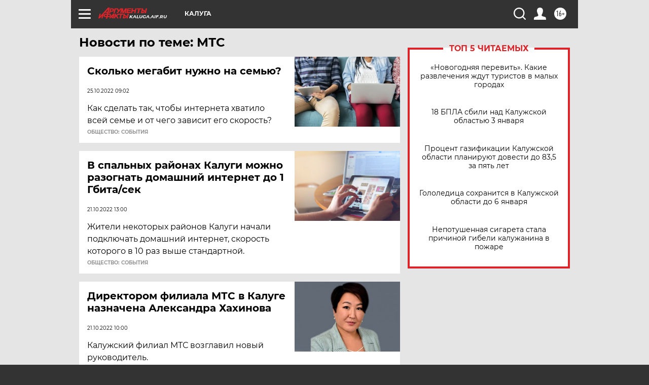

--- FILE ---
content_type: text/html; charset=UTF-8
request_url: https://kaluga.aif.ru/tag/mts
body_size: 18713
content:
<!DOCTYPE html>
<!--[if IE 8]><html class="ie8"> <![endif]-->
<!--[if gt IE 8]><!--><html lang="ru"> <!--<![endif]-->
<head>
    <!-- created_at 04-01-2026 02:24:57 -->
    <script>
        window.isIndexPage = 0;
        window.isMobileBrowser = 0;
        window.disableSidebarCut = 1;
        window.bannerDebugMode = 0;
    </script>

                
                                    <meta http-equiv="Content-Type" content="text/html; charset=utf-8" >
<meta name="format-detection" content="telephone=no" >
<meta name="viewport" content="width=device-width, user-scalable=no, initial-scale=1.0, maximum-scale=1.0, minimum-scale=1.0" >
<meta http-equiv="X-UA-Compatible" content="IE=edge,chrome=1" >
<meta name="HandheldFriendly" content="true" >
<meta name="format-detection" content="telephone=no" >
<meta name="theme-color" content="#ffffff" >
<meta name="description" content="МТС — самые актуальные и последние новости сегодня. Будьте в курсе главных свежих новостных событий дня и последнего часа, фото и видео репортажей на сайте Аргументы и Факты." >
<meta name="facebook-domain-verification" content="jiqbwww7rrqnwzjkizob7wrpmgmwq3" >
        <title>МТС — последние новости сегодня | АиФ Калуга</title>    <link rel="shortcut icon" type="image/x-icon" href="/favicon.ico" />
    <link rel="icon" type="image/svg+xml" href="/favicon.svg">
    
    <link rel="preload" href="/redesign2018/fonts/montserrat-v15-latin-ext_latin_cyrillic-ext_cyrillic-regular.woff2" as="font" type="font/woff2" crossorigin>
    <link rel="preload" href="/redesign2018/fonts/montserrat-v15-latin-ext_latin_cyrillic-ext_cyrillic-italic.woff2" as="font" type="font/woff2" crossorigin>
    <link rel="preload" href="/redesign2018/fonts/montserrat-v15-latin-ext_latin_cyrillic-ext_cyrillic-700.woff2" as="font" type="font/woff2" crossorigin>
    <link rel="preload" href="/redesign2018/fonts/montserrat-v15-latin-ext_latin_cyrillic-ext_cyrillic-700italic.woff2" as="font" type="font/woff2" crossorigin>
    <link rel="preload" href="/redesign2018/fonts/montserrat-v15-latin-ext_latin_cyrillic-ext_cyrillic-800.woff2" as="font" type="font/woff2" crossorigin>
    <link href="https://kaluga.aif.ru/tag/mts" rel="canonical" >
<link href="https://kaluga.aif.ru/redesign2018/css/style.css?c9f" media="all" rel="stylesheet" type="text/css" >
<link href="https://kaluga.aif.ru/img/icon/apple_touch_icon_57x57.png?c9f" rel="apple-touch-icon" sizes="57x57" >
<link href="https://kaluga.aif.ru/img/icon/apple_touch_icon_114x114.png?c9f" rel="apple-touch-icon" sizes="114x114" >
<link href="https://kaluga.aif.ru/img/icon/apple_touch_icon_72x72.png?c9f" rel="apple-touch-icon" sizes="72x72" >
<link href="https://kaluga.aif.ru/img/icon/apple_touch_icon_144x144.png?c9f" rel="apple-touch-icon" sizes="144x144" >
<link href="https://kaluga.aif.ru/img/icon/apple-touch-icon.png?c9f" rel="apple-touch-icon" sizes="180x180" >
<link href="https://kaluga.aif.ru/img/icon/favicon-32x32.png?c9f" rel="icon" type="image/png" sizes="32x32" >
<link href="https://kaluga.aif.ru/img/icon/favicon-16x16.png?c9f" rel="icon" type="image/png" sizes="16x16" >
<link href="https://kaluga.aif.ru/img/manifest.json?c9f" rel="manifest" >
<link href="https://kaluga.aif.ru/img/safari-pinned-tab.svg?c9f" rel="mask-icon" color="#d55b5b" >
<link href="https://ads.betweendigital.com" rel="preconnect" crossorigin="" >
        <script type="text/javascript">
    //<!--
    var isRedesignPage = true;    //-->
</script>
<script type="text/javascript" src="https://kaluga.aif.ru/js/output/jquery.min.js?c9f"></script>
<script type="text/javascript" src="https://kaluga.aif.ru/js/output/header_scripts.js?c9f"></script>
<script type="text/javascript">
    //<!--
    var _sf_startpt=(new Date()).getTime()    //-->
</script>
<script type="text/javascript" src="https://yastatic.net/s3/passport-sdk/autofill/v1/sdk-suggest-with-polyfills-latest.js?c9f"></script>
<script type="text/javascript">
    //<!--
    window.YandexAuthParams = {"oauthQueryParams":{"client_id":"b104434ccf5a4638bdfe8a9101264f3c","response_type":"code","redirect_uri":"https:\/\/aif.ru\/oauth\/yandex\/callback"},"tokenPageOrigin":"https:\/\/aif.ru"};    //-->
</script>
<script type="text/javascript">
    //<!--
    function AdFox_getWindowSize() {
    var winWidth,winHeight;
	if( typeof( window.innerWidth ) == 'number' ) {
		//Non-IE
		winWidth = window.innerWidth;
		winHeight = window.innerHeight;
	} else if( document.documentElement && ( document.documentElement.clientWidth || document.documentElement.clientHeight ) ) {
		//IE 6+ in 'standards compliant mode'
		winWidth = document.documentElement.clientWidth;
		winHeight = document.documentElement.clientHeight;
	} else if( document.body && ( document.body.clientWidth || document.body.clientHeight ) ) {
		//IE 4 compatible
		winWidth = document.body.clientWidth;
		winHeight = document.body.clientHeight;
	}
	return {"width":winWidth, "height":winHeight};
}//END function AdFox_getWindowSize

function AdFox_getElementPosition(elemId){
    var elem;
    
    if (document.getElementById) {
		elem = document.getElementById(elemId);
	}
	else if (document.layers) {
		elem = document.elemId;
	}
	else if (document.all) {
		elem = document.all.elemId;
	}
    var w = elem.offsetWidth;
    var h = elem.offsetHeight;	
    var l = 0;
    var t = 0;
	
    while (elem)
    {
        l += elem.offsetLeft;
        t += elem.offsetTop;
        elem = elem.offsetParent;
    }

    return {"left":l, "top":t, "width":w, "height":h};
} //END function AdFox_getElementPosition

function AdFox_getBodyScrollTop(){
	return self.pageYOffset || (document.documentElement && document.documentElement.scrollTop) || (document.body && document.body.scrollTop);
} //END function AdFox_getBodyScrollTop

function AdFox_getBodyScrollLeft(){
	return self.pageXOffset || (document.documentElement && document.documentElement.scrollLeft) || (document.body && document.body.scrollLeft);
}//END function AdFox_getBodyScrollLeft

function AdFox_Scroll(elemId,elemSrc){
   var winPos = AdFox_getWindowSize();
   var winWidth = winPos.width;
   var winHeight = winPos.height;
   var scrollY = AdFox_getBodyScrollTop();
   var scrollX =  AdFox_getBodyScrollLeft();
   var divId = 'AdFox_banner_'+elemId;
   var ltwhPos = AdFox_getElementPosition(divId);
   var lPos = ltwhPos.left;
   var tPos = ltwhPos.top;

   if(scrollY+winHeight+5 >= tPos && scrollX+winWidth+5 >= lPos){
      AdFox_getCodeScript(1,elemId,elemSrc);
	  }else{
	     setTimeout('AdFox_Scroll('+elemId+',"'+elemSrc+'");',100);
	  }
}//End function AdFox_Scroll    //-->
</script>
<script type="text/javascript">
    //<!--
    function AdFox_SetLayerVis(spritename,state){
   document.getElementById(spritename).style.visibility=state;
}

function AdFox_Open(AF_id){
   AdFox_SetLayerVis('AdFox_DivBaseFlash_'+AF_id, "hidden");
   AdFox_SetLayerVis('AdFox_DivOverFlash_'+AF_id, "visible");
}

function AdFox_Close(AF_id){
   AdFox_SetLayerVis('AdFox_DivOverFlash_'+AF_id, "hidden");
   AdFox_SetLayerVis('AdFox_DivBaseFlash_'+AF_id, "visible");
}

function AdFox_getCodeScript(AF_n,AF_id,AF_src){
   var AF_doc;
   if(AF_n<10){
      try{
	     if(document.all && !window.opera){
		    AF_doc = window.frames['AdFox_iframe_'+AF_id].document;
			}else if(document.getElementById){
			         AF_doc = document.getElementById('AdFox_iframe_'+AF_id).contentDocument;
					 }
		 }catch(e){}
    if(AF_doc){
	   AF_doc.write('<scr'+'ipt type="text/javascript" src="'+AF_src+'"><\/scr'+'ipt>');
	   }else{
	      setTimeout('AdFox_getCodeScript('+(++AF_n)+','+AF_id+',"'+AF_src+'");', 100);
		  }
		  }
}

function adfoxSdvigContent(banID, flashWidth, flashHeight){
	var obj = document.getElementById('adfoxBanner'+banID).style;
	if (flashWidth == '100%') obj.width = flashWidth;
	    else obj.width = flashWidth + "px";
	if (flashHeight == '100%') obj.height = flashHeight;
	    else obj.height = flashHeight + "px";
}

function adfoxVisibilityFlash(banName, flashWidth, flashHeight){
    	var obj = document.getElementById(banName).style;
	if (flashWidth == '100%') obj.width = flashWidth;
	    else obj.width = flashWidth + "px";
	if (flashHeight == '100%') obj.height = flashHeight;
	    else obj.height = flashHeight + "px";
}

function adfoxStart(banID, FirShowFlNum, constVisFlashFir, sdvigContent, flash1Width, flash1Height, flash2Width, flash2Height){
	if (FirShowFlNum == 1) adfoxVisibilityFlash('adfoxFlash1'+banID, flash1Width, flash1Height);
	    else if (FirShowFlNum == 2) {
		    adfoxVisibilityFlash('adfoxFlash2'+banID, flash2Width, flash2Height);
	        if (constVisFlashFir == 'yes') adfoxVisibilityFlash('adfoxFlash1'+banID, flash1Width, flash1Height);
		    if (sdvigContent == 'yes') adfoxSdvigContent(banID, flash2Width, flash2Height);
		        else adfoxSdvigContent(banID, flash1Width, flash1Height);
	}
}

function adfoxOpen(banID, constVisFlashFir, sdvigContent, flash2Width, flash2Height){
	var aEventOpenClose = new Image();
	var obj = document.getElementById("aEventOpen"+banID);
	if (obj) aEventOpenClose.src =  obj.title+'&rand='+Math.random()*1000000+'&prb='+Math.random()*1000000;
	adfoxVisibilityFlash('adfoxFlash2'+banID, flash2Width, flash2Height);
	if (constVisFlashFir != 'yes') adfoxVisibilityFlash('adfoxFlash1'+banID, 1, 1);
	if (sdvigContent == 'yes') adfoxSdvigContent(banID, flash2Width, flash2Height);
}


function adfoxClose(banID, constVisFlashFir, sdvigContent, flash1Width, flash1Height){
	var aEventOpenClose = new Image();
	var obj = document.getElementById("aEventClose"+banID);
	if (obj) aEventOpenClose.src =  obj.title+'&rand='+Math.random()*1000000+'&prb='+Math.random()*1000000;
	adfoxVisibilityFlash('adfoxFlash2'+banID, 1, 1);
	if (constVisFlashFir != 'yes') adfoxVisibilityFlash('adfoxFlash1'+banID, flash1Width, flash1Height);
	if (sdvigContent == 'yes') adfoxSdvigContent(banID, flash1Width, flash1Height);
}    //-->
</script>
<script type="text/javascript" async="true" src="https://yandex.ru/ads/system/header-bidding.js?c9f"></script>
<script type="text/javascript" src="https://ad.mail.ru/static/sync-loader.js?c9f"></script>
<script type="text/javascript" async="true" src="https://cdn.skcrtxr.com/roxot-wrapper/js/roxot-manager.js?pid=42c21743-edce-4460-a03e-02dbaef8f162"></script>
<script type="text/javascript" src="https://cdn-rtb.sape.ru/js/uids.js?c9f"></script>
<script type="text/javascript">
    //<!--
        var adfoxBiddersMap = {
    "betweenDigital": "816043",
 "mediasniper": "2218745",
    "myTarget": "810102",
 "buzzoola": "1096246",
 "adfox_roden-media": "3373170",
    "videonow": "2966090", 
 "adfox_adsmart": "1463295",
  "Gnezdo": "3123512",
    "roxot": "3196121",
 "astralab": "2486209",
  "getintent": "3186204",
 "sape": "2758269",
 "adwile": "2733112",
 "hybrid": "2809332"
};
var syncid = window.rb_sync.id;
	  var biddersCpmAdjustmentMap = {
      'adfox_adsmart': 0.6,
	  'Gnezdo': 0.8,
	  'adwile': 0.8
  };

if (window.innerWidth >= 1024) {
var adUnits = [{
        "code": "adfox_153825256063495017",
  "sizes": [[300, 600], [240,400]],
        "bids": [{
                "bidder": "betweenDigital",
                "params": {
                    "placementId": "3235886"
                }
            },{
                "bidder": "myTarget",
                "params": {
                    "placementId": "555209",
"sendTargetRef": "true",
"additional": {
"fpid": syncid
}			
                }
            },{
                "bidder": "hybrid",
                "params": {
                    "placementId": "6582bbf77bc72f59c8b22f65"
                }
            },{
                "bidder": "buzzoola",
                "params": {
                    "placementId": "1252803"
                }
            },{
                "bidder": "videonow",
                "params": {
                    "placementId": "8503533"
                }
            },{
                    "bidder": "adfox_adsmart",
                    "params": {
						p1: 'cqguf',
						p2: 'hhro'
					}
            },{
                    "bidder": "roxot",
                    "params": {
						placementId: '2027d57b-1cff-4693-9a3c-7fe57b3bcd1f',
						sendTargetRef: true
					}
            },{
                    "bidder": "mediasniper",
                    "params": {
						"placementId": "4417"
					}
            },{
                    "bidder": "Gnezdo",
                    "params": {
						"placementId": "354318"
					}
            },{
                    "bidder": "getintent",
                    "params": {
						"placementId": "215_V_aif.ru_D_Top_300x600"
					}
            },{
                    "bidder": "adfox_roden-media",
                    "params": {
						p1: "dilmj",
						p2: "emwl"
					}
            },{
                    "bidder": "astralab",
                    "params": {
						"placementId": "642ad3a28528b410c4990932"
					}
            }
        ]
    },{
        "code": "adfox_150719646019463024",
		"sizes": [[640,480], [640,360]],
        "bids": [{
                "bidder": "adfox_adsmart",
                    "params": {
						p1: 'cmqsb',
						p2: 'ul'
					}
            },{
                "bidder": "sape",
                "params": {
                    "placementId": "872427",
					additional: {
                       sapeFpUids: window.sapeRrbFpUids || []
                   }				
                }
            },{
                "bidder": "roxot",
                "params": {
                    placementId: '2b61dd56-9c9f-4c45-a5f5-98dd5234b8a1',
					sendTargetRef: true
                }
            },{
                "bidder": "getintent",
                "params": {
                    "placementId": "215_V_aif.ru_D_AfterArticle_640х480"
                }
            }
        ]
    },{
        "code": "adfox_149010055036832877",
		"sizes": [[970,250]],
		"bids": [{
                    "bidder": "adfox_roden-media",
                    "params": {
						p1: 'dilmi',
						p2: 'hfln'
					}
            },{
                    "bidder": "buzzoola",
                    "params": {
						"placementId": "1252804"
					}
            },{
                    "bidder": "getintent",
                    "params": {
						"placementId": "215_V_aif.ru_D_Billboard_970x250"
					}
            },{
                "bidder": "astralab",
                "params": {
                    "placementId": "67bf071f4e6965fa7b30fea3"
                }
            },{
                    "bidder": "hybrid",
                    "params": {
						"placementId": "6582bbf77bc72f59c8b22f66"
					}
            },{
                    "bidder": "myTarget",
                    "params": {
						"placementId": "1462991",
"sendTargetRef": "true",
"additional": {
"fpid": syncid
}			
					}
            }			           
        ]        
    },{
        "code": "adfox_149874332414246474",
		"sizes": [[640,360], [300,250], [640,480]],
		"codeType": "combo",
		"bids": [{
                "bidder": "mediasniper",
                "params": {
                    "placementId": "4419"
                }
            },{
                "bidder": "buzzoola",
                "params": {
                    "placementId": "1220692"
                }
            },{
                "bidder": "astralab",
                "params": {
                    "placementId": "66fd25eab13381b469ae4b39"
                }
            },
			{
                    "bidder": "betweenDigital",
                    "params": {
						"placementId": "4502825"
					}
            }
			           
        ]        
    },{
        "code": "adfox_149848658878716687",
		"sizes": [[300,600], [240,400]],
        "bids": [{
                "bidder": "betweenDigital",
                "params": {
                    "placementId": "3377360"
                }
            },{
                "bidder": "roxot",
                "params": {
                    placementId: 'fdaba944-bdaa-4c63-9dd3-af12fc6afbf8',
					sendTargetRef: true
                }
            },{
                "bidder": "sape",
                "params": {
                    "placementId": "872425",
					additional: {
                       sapeFpUids: window.sapeRrbFpUids || []
                   }
                }
            },{
                "bidder": "adwile",
                "params": {
                    "placementId": "27990"
                }
            }
        ]        
    }
],
	syncPixels = [{
    bidder: 'hybrid',
    pixels: [
    "https://www.tns-counter.ru/V13a****idsh_ad/ru/CP1251/tmsec=idsh_dis/",
    "https://www.tns-counter.ru/V13a****idsh_vid/ru/CP1251/tmsec=idsh_aifru-hbrdis/",
    "https://mc.yandex.ru/watch/66716692?page-url=aifru%3Futm_source=dis_hybrid_default%26utm_medium=%26utm_campaign=%26utm_content=%26utm_term=&page-ref="+window.location.href
]
  }
  ];
} else if (window.innerWidth < 1024) {
var adUnits = [{
        "code": "adfox_14987283079885683",
		"sizes": [[300,250], [300,240]],
        "bids": [{
                "bidder": "betweenDigital",
                "params": {
                    "placementId": "2492448"
                }
            },{
                "bidder": "myTarget",
                "params": {
                    "placementId": "226830",
"sendTargetRef": "true",
"additional": {
"fpid": syncid
}			
                }
            },{
                "bidder": "hybrid",
                "params": {
                    "placementId": "6582bbf77bc72f59c8b22f64"
                }
            },{
                "bidder": "mediasniper",
                "params": {
                    "placementId": "4418"
                }
            },{
                "bidder": "buzzoola",
                "params": {
                    "placementId": "563787"
                }
            },{
                "bidder": "roxot",
                "params": {
                    placementId: '20bce8ad-3a5e-435a-964f-47be17e201cf',
					sendTargetRef: true
                }
            },{
                "bidder": "videonow",
                "params": {
                    "placementId": "2577490"
                }
            },{
                "bidder": "adfox_adsmart",
                    "params": {
						p1: 'cqmbg',
						p2: 'ul'
					}
            },{
                    "bidder": "Gnezdo",
                    "params": {
						"placementId": "354316"
					}
            },{
                    "bidder": "getintent",
                    "params": {
						"placementId": "215_V_aif.ru_M_Top_300x250"
					}
            },{
                    "bidder": "adfox_roden-media",
                    "params": {
						p1: "dilmx",
						p2: "hbts"
					}
            },{
                "bidder": "astralab",
                "params": {
                    "placementId": "642ad47d8528b410c4990933"
                }
            }			
        ]        
    },{
        "code": "adfox_153545578261291257",
		"bids": [{
                    "bidder": "sape",
                    "params": {
						"placementId": "872426",
					additional: {
                       sapeFpUids: window.sapeRrbFpUids || []
                   }
					}
            },{
                    "bidder": "roxot",
                    "params": {
						placementId: 'eb2ebb9c-1e7e-4c80-bef7-1e93debf197c',
						sendTargetRef: true
					}
            }
			           
        ]        
    },{
        "code": "adfox_165346609120174064",
		"sizes": [[320,100]],
		"bids": [            
            		{
                    "bidder": "buzzoola",
                    "params": {
						"placementId": "1252806"
					}
            },{
                    "bidder": "getintent",
                    "params": {
						"placementId": "215_V_aif.ru_M_FloorAd_320x100"
					}
            }
			           
        ]        
    },{
        "code": "adfox_155956315896226671",
		"bids": [            
            		{
                    "bidder": "buzzoola",
                    "params": {
						"placementId": "1252805"
					}
            },{
                    "bidder": "sape",
                    "params": {
						"placementId": "887956",
					additional: {
                       sapeFpUids: window.sapeRrbFpUids || []
                   }
					}
            },{
                    "bidder": "myTarget",
                    "params": {
						"placementId": "821424",
"sendTargetRef": "true",
"additional": {
"fpid": syncid
}			
					}
            }
			           
        ]        
    },{
        "code": "adfox_149874332414246474",
		"sizes": [[640,360], [300,250], [640,480]],
		"codeType": "combo",
		"bids": [{
                "bidder": "adfox_roden-media",
                "params": {
					p1: 'dilmk',
					p2: 'hfiu'
				}
            },{
                "bidder": "mediasniper",
                "params": {
                    "placementId": "4419"
                }
            },{
                "bidder": "roxot",
                "params": {
                    placementId: 'ba25b33d-cd61-4c90-8035-ea7d66f011c6',
					sendTargetRef: true
                }
            },{
                "bidder": "adwile",
                "params": {
                    "placementId": "27991"
                }
            },{
                    "bidder": "Gnezdo",
                    "params": {
						"placementId": "354317"
					}
            },{
                    "bidder": "getintent",
                    "params": {
						"placementId": "215_V_aif.ru_M_Comboblock_300x250"
					}
            },{
                    "bidder": "astralab",
                    "params": {
						"placementId": "66fd260fb13381b469ae4b3f"
					}
            },{
                    "bidder": "betweenDigital",
                    "params": {
						"placementId": "4502825"
					}
            }
			]        
    }
],
	syncPixels = [
  {
    bidder: 'hybrid',
    pixels: [
    "https://www.tns-counter.ru/V13a****idsh_ad/ru/CP1251/tmsec=idsh_mob/",
    "https://www.tns-counter.ru/V13a****idsh_vid/ru/CP1251/tmsec=idsh_aifru-hbrmob/",
    "https://mc.yandex.ru/watch/66716692?page-url=aifru%3Futm_source=mob_hybrid_default%26utm_medium=%26utm_campaign=%26utm_content=%26utm_term=&page-ref="+window.location.href
]
  }
  ];
}
var userTimeout = 1500;
window.YaHeaderBiddingSettings = {
    biddersMap: adfoxBiddersMap,
	biddersCpmAdjustmentMap: biddersCpmAdjustmentMap,
    adUnits: adUnits,
    timeout: userTimeout,
    syncPixels: syncPixels	
};    //-->
</script>
<script type="text/javascript">
    //<!--
    window.yaContextCb = window.yaContextCb || []    //-->
</script>
<script type="text/javascript" async="true" src="https://yandex.ru/ads/system/context.js?c9f"></script>
<script type="text/javascript">
    //<!--
    window.EventObserver = {
    observers: {},

    subscribe: function (name, fn) {
        if (!this.observers.hasOwnProperty(name)) {
            this.observers[name] = [];
        }
        this.observers[name].push(fn)
    },
    
    unsubscribe: function (name, fn) {
        if (!this.observers.hasOwnProperty(name)) {
            return;
        }
        this.observers[name] = this.observers[name].filter(function (subscriber) {
            return subscriber !== fn
        })
    },
    
    broadcast: function (name, data) {
        if (!this.observers.hasOwnProperty(name)) {
            return;
        }
        this.observers[name].forEach(function (subscriber) {
            return subscriber(data)
        })
    }
};    //-->
</script>    
    <script>
  var adcm_config ={
    id:1064,
    platformId: 64,
    init: function () {
      window.adcm.call();
    }
  };
</script>
<script src="https://tag.digitaltarget.ru/adcm.js" async></script>    <meta name="google-site-verification" content="cfhBWGkGfwrFj4MtMz7lfHBDLMzVb3HFCsgHnLU45eU" /><meta name="zen-verification" content="hAPxhaiaEu97QndPc5n3eVuT9lTTROjKilXtc93Tqver4PZiHKSQSS08bEeMycg6" />    <link rel="stylesheet" type="text/css" media="print" href="https://kaluga.aif.ru/redesign2018/css/print.css?c9f" />
    <base href=""/>
</head><body class="region__kaluga ">
<div class="overlay"></div>
<!-- Rating@Mail.ru counter -->
<script type="text/javascript">
var _tmr = window._tmr || (window._tmr = []);
_tmr.push({id: "59428", type: "pageView", start: (new Date()).getTime()});
(function (d, w, id) {
  if (d.getElementById(id)) return;
  var ts = d.createElement("script"); ts.type = "text/javascript"; ts.async = true; ts.id = id;
  ts.src = "https://top-fwz1.mail.ru/js/code.js";
  var f = function () {var s = d.getElementsByTagName("script")[0]; s.parentNode.insertBefore(ts, s);};
  if (w.opera == "[object Opera]") { d.addEventListener("DOMContentLoaded", f, false); } else { f(); }
})(document, window, "topmailru-code");
</script><noscript><div>
<img src="https://top-fwz1.mail.ru/counter?id=59428;js=na" style="border:0;position:absolute;left:-9999px;" alt="Top.Mail.Ru" />
</div></noscript>
<!-- //Rating@Mail.ru counter -->



<div class="container" id="container">
    
        <noindex><div class="adv_content bp__body_first adwrapper"><div class="banner_params hide" data-params="{&quot;id&quot;:4921,&quot;num&quot;:1,&quot;place&quot;:&quot;body_first&quot;}"></div>
<!--AdFox START-->
<!--aif_direct-->
<!--Площадка: AIF_fullscreen /  / -->
<!--Тип баннера: FullScreen-->
<!--Расположение: <верх страницы>-->
<div id="adfox_150417328041091508"></div>
<script>     
    window.yaContextCb.push(()=>{
    Ya.adfoxCode.create({
        ownerId: 249933,
        containerId: 'adfox_150417328041091508',
        params: {
            pp: 'g',
            ps: 'cnul',
            p2: 'fptu',
            puid1: ''
        }
    }); 
}); 
</script></div></noindex>
        
        <!--баннер над шапкой--->
                <div class="banner_box">
            <div class="main_banner">
                            </div>
        </div>
                <!--//баннер  над шапкой--->

    <script>
	currentUser = new User();
</script>

<header class="header">
    <div class="count_box_nodisplay">
    <div class="couter_block"><!--LiveInternet counter-->
<script type="text/javascript"><!--
document.write("<img src='https://counter.yadro.ru//hit;AIF?r"+escape(document.referrer)+((typeof(screen)=="undefined")?"":";s"+screen.width+"*"+screen.height+"*"+(screen.colorDepth?screen.colorDepth:screen.pixelDepth))+";u"+escape(document.URL)+";h"+escape(document.title.substring(0,80))+";"+Math.random()+"' width=1 height=1 alt=''>");
//--></script><!--/LiveInternet--></div></div>    <div class="topline">
    <a href="#" class="burger openCloser">
        <div class="burger__wrapper">
            <span class="burger__line"></span>
            <span class="burger__line"></span>
            <span class="burger__line"></span>
        </div>
    </a>

    
    <a href="/" class="logo_box">
                <img width="96" height="22" src="https://kaluga.aif.ru/redesign2018/img/logo.svg?c9f" alt="Аргументы и Факты">
        <div class="region_url">
            kaluga.aif.ru        </div>
            </a>
    <div itemscope itemtype="http://schema.org/Organization" class="schema_org">
        <img itemprop="logo" src="https://kaluga.aif.ru/redesign2018/img/logo.svg?c9f" />
        <a itemprop="url" href="/"></a>
        <meta itemprop="name" content="АО «Аргументы и Факты»" />
        <div itemprop="address" itemscope itemtype="http://schema.org/PostalAddress">
            <meta itemprop="postalCode" content="101000" />
            <meta itemprop="addressLocality" content="Москва" />
            <meta itemprop="streetAddress" content="ул. Мясницкая, д. 42"/>
            <meta itemprop="addressCountry" content="RU"/>
            <a itemprop="telephone" href="tel:+74956465757">+7 (495) 646 57 57</a>
        </div>
    </div>
    <div class="age16 age16_topline">16+</div>
    <a href="#" class="region regionOpenCloser">
        <img width="19" height="25" src="https://kaluga.aif.ru/redesign2018/img/location.svg?c9f"><span>Калуга</span>
    </a>
    <div class="topline__slot">
             </div>

    <!--a class="topline__hashtag" href="https://aif.ru/health/coronavirus/?utm_medium=header&utm_content=covid&utm_source=aif">#остаемсядома</a-->
    <div class="auth_user_status_js">
        <a href="#" class="user auth_link_login_js auth_open_js"><img width="24" height="24" src="https://kaluga.aif.ru/redesign2018/img/user_ico.svg?c9f"></a>
        <a href="/profile" class="user auth_link_profile_js" style="display: none"><img width="24" height="24" src="https://kaluga.aif.ru/redesign2018/img/user_ico.svg?c9f"></a>
    </div>
    <div class="search_box">
        <a href="#" class="search_ico searchOpener">
            <img width="24" height="24" src="https://kaluga.aif.ru/redesign2018/img/search_ico.svg?c9f">
        </a>
        <div class="search_input">
            <form action="/search" id="search_form1">
                <input type="text" name="text" maxlength="50"/>
            </form>
        </div>
    </div>
</div>

<div class="fixed_menu topline">
    <div class="cont_center">
        <a href="#" class="burger openCloser">
            <div class="burger__wrapper">
                <span class="burger__line"></span>
                <span class="burger__line"></span>
                <span class="burger__line"></span>
            </div>
        </a>
        <a href="/" class="logo_box">
                        <img width="96" height="22" src="https://kaluga.aif.ru/redesign2018/img/logo.svg?c9f" alt="Аргументы и Факты">
            <div class="region_url">
                kaluga.aif.ru            </div>
                    </a>
        <div class="age16 age16_topline">16+</div>
        <a href="/" class="region regionOpenCloser">
            <img width="19" height="25" src="https://kaluga.aif.ru/redesign2018/img/location.svg?c9f">
            <span>Калуга</span>
        </a>
        <div class="topline__slot">
                    </div>

        <!--a class="topline__hashtag" href="https://aif.ru/health/coronavirus/?utm_medium=header&utm_content=covid&utm_source=aif">#остаемсядома</a-->
        <div class="auth_user_status_js">
            <a href="#" class="user auth_link_login_js auth_open_js"><img width="24" height="24" src="https://kaluga.aif.ru/redesign2018/img/user_ico.svg?c9f"></a>
            <a href="/profile" class="user auth_link_profile_js" style="display: none"><img width="24" height="24" src="https://kaluga.aif.ru/redesign2018/img/user_ico.svg?c9f"></a>
        </div>
        <div class="search_box">
            <a href="#" class="search_ico searchOpener">
                <img width="24" height="24" src="https://kaluga.aif.ru/redesign2018/img/search_ico.svg?c9f">
            </a>
            <div class="search_input">
                <form action="/search">
                    <input type="text" name="text" maxlength="50" >
                </form>
            </div>
        </div>
    </div>
</div>    <div class="regions_box">
    <nav class="cont_center">
        <ul class="regions">
            <li><a href="https://aif.ru?from_menu=1">ФЕДЕРАЛЬНЫЙ</a></li>
            <li><a href="https://spb.aif.ru">САНКТ-ПЕТЕРБУРГ</a></li>

            
                                    <li><a href="https://adigea.aif.ru">Адыгея</a></li>
                
            
                                    <li><a href="https://arh.aif.ru">Архангельск</a></li>
                
            
                
            
                
            
                                    <li><a href="https://astrakhan.aif.ru">Астрахань</a></li>
                
            
                                    <li><a href="https://altai.aif.ru">Барнаул</a></li>
                
            
                                    <li><a href="https://aif.by">Беларусь</a></li>
                
            
                                    <li><a href="https://bel.aif.ru">Белгород</a></li>
                
            
                
            
                                    <li><a href="https://bryansk.aif.ru">Брянск</a></li>
                
            
                                    <li><a href="https://bur.aif.ru">Бурятия</a></li>
                
            
                                    <li><a href="https://vl.aif.ru">Владивосток</a></li>
                
            
                                    <li><a href="https://vlad.aif.ru">Владимир</a></li>
                
            
                                    <li><a href="https://vlg.aif.ru">Волгоград</a></li>
                
            
                                    <li><a href="https://vologda.aif.ru">Вологда</a></li>
                
            
                                    <li><a href="https://vrn.aif.ru">Воронеж</a></li>
                
            
                
            
                                    <li><a href="https://dag.aif.ru">Дагестан</a></li>
                
            
                
            
                                    <li><a href="https://ivanovo.aif.ru">Иваново</a></li>
                
            
                                    <li><a href="https://irk.aif.ru">Иркутск</a></li>
                
            
                                    <li><a href="https://kazan.aif.ru">Казань</a></li>
                
            
                                    <li><a href="https://kzaif.kz">Казахстан</a></li>
                
            
                
            
                                    <li><a href="https://klg.aif.ru">Калининград</a></li>
                
            
                
            
                                    <li><a href="https://kaluga.aif.ru">Калуга</a></li>
                
            
                                    <li><a href="https://kamchatka.aif.ru">Камчатка</a></li>
                
            
                
            
                                    <li><a href="https://karel.aif.ru">Карелия</a></li>
                
            
                                    <li><a href="https://kirov.aif.ru">Киров</a></li>
                
            
                                    <li><a href="https://komi.aif.ru">Коми</a></li>
                
            
                                    <li><a href="https://kostroma.aif.ru">Кострома</a></li>
                
            
                                    <li><a href="https://kuban.aif.ru">Краснодар</a></li>
                
            
                                    <li><a href="https://krsk.aif.ru">Красноярск</a></li>
                
            
                                    <li><a href="https://krym.aif.ru">Крым</a></li>
                
            
                                    <li><a href="https://kuzbass.aif.ru">Кузбасс</a></li>
                
            
                
            
                
            
                                    <li><a href="https://aif.kg">Кыргызстан</a></li>
                
            
                                    <li><a href="https://mar.aif.ru">Марий Эл</a></li>
                
            
                                    <li><a href="https://saransk.aif.ru">Мордовия</a></li>
                
            
                                    <li><a href="https://murmansk.aif.ru">Мурманск</a></li>
                
            
                
            
                                    <li><a href="https://nn.aif.ru">Нижний Новгород</a></li>
                
            
                                    <li><a href="https://nsk.aif.ru">Новосибирск</a></li>
                
            
                
            
                                    <li><a href="https://omsk.aif.ru">Омск</a></li>
                
            
                                    <li><a href="https://oren.aif.ru">Оренбург</a></li>
                
            
                                    <li><a href="https://penza.aif.ru">Пенза</a></li>
                
            
                                    <li><a href="https://perm.aif.ru">Пермь</a></li>
                
            
                                    <li><a href="https://pskov.aif.ru">Псков</a></li>
                
            
                                    <li><a href="https://rostov.aif.ru">Ростов-на-Дону</a></li>
                
            
                                    <li><a href="https://rzn.aif.ru">Рязань</a></li>
                
            
                                    <li><a href="https://samara.aif.ru">Самара</a></li>
                
            
                
            
                                    <li><a href="https://saratov.aif.ru">Саратов</a></li>
                
            
                                    <li><a href="https://sakhalin.aif.ru">Сахалин</a></li>
                
            
                
            
                                    <li><a href="https://smol.aif.ru">Смоленск</a></li>
                
            
                
            
                                    <li><a href="https://stav.aif.ru">Ставрополь</a></li>
                
            
                
            
                                    <li><a href="https://tver.aif.ru">Тверь</a></li>
                
            
                                    <li><a href="https://tlt.aif.ru">Тольятти</a></li>
                
            
                                    <li><a href="https://tomsk.aif.ru">Томск</a></li>
                
            
                                    <li><a href="https://tula.aif.ru">Тула</a></li>
                
            
                                    <li><a href="https://tmn.aif.ru">Тюмень</a></li>
                
            
                                    <li><a href="https://udm.aif.ru">Удмуртия</a></li>
                
            
                
            
                                    <li><a href="https://ul.aif.ru">Ульяновск</a></li>
                
            
                                    <li><a href="https://ural.aif.ru">Урал</a></li>
                
            
                                    <li><a href="https://ufa.aif.ru">Уфа</a></li>
                
            
                
            
                
            
                                    <li><a href="https://hab.aif.ru">Хабаровск</a></li>
                
            
                
            
                                    <li><a href="https://chv.aif.ru">Чебоксары</a></li>
                
            
                                    <li><a href="https://chel.aif.ru">Челябинск</a></li>
                
            
                                    <li><a href="https://chr.aif.ru">Черноземье</a></li>
                
            
                                    <li><a href="https://chita.aif.ru">Чита</a></li>
                
            
                                    <li><a href="https://ugra.aif.ru">Югра</a></li>
                
            
                                    <li><a href="https://yakutia.aif.ru">Якутия</a></li>
                
            
                                    <li><a href="https://yamal.aif.ru">Ямал</a></li>
                
            
                                    <li><a href="https://yar.aif.ru">Ярославль</a></li>
                
                    </ul>
    </nav>
</div>    <div class="top_menu_box">
    <div class="cont_center">
        <nav class="top_menu main_menu_wrapper_js">
                            <ul class="main_menu main_menu_js" id="rubrics">
                                    <li  class="menuItem top_level_item_js">

        <span  title="Спецпроекты">Спецпроекты</span>
    
            <div class="subrubrics_box submenu_js">
            <ul>
                                                            <li  class="menuItem">

        <a  href="http://dobroe.aif.ru/" title="«АиФ. Доброе сердце»" id="custommenu-9353">«АиФ. Доброе сердце»</a>
    
    </li>                                                                                <li  class="menuItem">

        <a  href="http://warletters.aif.ru/" title="Письма на фронт" id="custommenu-9355">Письма на фронт</a>
    
    </li>                                                                                <li  class="menuItem">

        <a  href="https://aif.ru/special" title="Все спецпроекты" id="custommenu-9606">Все спецпроекты</a>
    
    </li>                                                </ul>
        </div>
    </li>                                                <li  class="menuItem top_level_item_js">

        <a  href="https://kaluga.aif.ru/news" title="НОВОСТИ" id="custommenu-10257">НОВОСТИ</a>
    
    </li>                                                <li  data-rubric_id="6411" class="menuItem top_level_item_js">

        <a  href="/society" title="ОБЩЕСТВО" id="custommenu-9361">ОБЩЕСТВО</a>
    
            <div class="subrubrics_box submenu_js">
            <ul>
                                                            <li  data-rubric_id="6412" class="menuItem">

        <a  href="/society/persona" title="Люди" id="custommenu-9379">Люди</a>
    
    </li>                                                                                <li  data-rubric_id="6413" class="menuItem">

        <a  href="/society/details" title="События" id="custommenu-9380">События</a>
    
    </li>                                                                                <li  data-rubric_id="6415" class="menuItem">

        <a  href="/society/family" title="Семья" id="custommenu-9393">Семья</a>
    
    </li>                                                                                <li  data-rubric_id="6414" class="menuItem">

        <a  href="/society/jkh" title="ЖКХ" id="custommenu-9392">ЖКХ</a>
    
    </li>                                                </ul>
        </div>
    </li>                                                <li  data-rubric_id="6416" class="menuItem top_level_item_js">

        <a  href="/politic" title="ПОЛИТИКА" id="custommenu-9362">ПОЛИТИКА</a>
    
            <div class="subrubrics_box submenu_js">
            <ul>
                                                            <li  data-rubric_id="6417" class="menuItem">

        <a  href="/politic/gover" title="Власть" id="custommenu-9381">Власть</a>
    
    </li>                                                                                <li  data-rubric_id="6418" class="menuItem">

        <a  href="/politic/person" title="Персона" id="custommenu-9382">Персона</a>
    
    </li>                                                </ul>
        </div>
    </li>                                                <li  data-rubric_id="6443" class="menuItem top_level_item_js">

        <a  href="/incidents" title="ПРОИСШЕСТВИЯ" id="custommenu-9370">ПРОИСШЕСТВИЯ</a>
    
            <div class="subrubrics_box submenu_js">
            <ul>
                                                            <li  data-rubric_id="6444" class="menuItem">

        <a  href="/incidents/details" title="События" id="custommenu-9395">События</a>
    
    </li>                                                                                <li  data-rubric_id="6446" class="menuItem">

        <a  href="/incidents/fire" title="Пожар" id="custommenu-9397">Пожар</a>
    
    </li>                                                                                <li  data-rubric_id="6445" class="menuItem">

        <a  href="/incidents/crash" title="ДТП" id="custommenu-9396">ДТП</a>
    
    </li>                                                                                <li  data-rubric_id="6447" class="menuItem">

        <a  href="/incidents/scene" title="Криминал" id="custommenu-9398">Криминал</a>
    
    </li>                                                </ul>
        </div>
    </li>                                                <li  data-rubric_id="6419" class="menuItem top_level_item_js">

        <a  href="/culture" title="КУЛЬТУРА" id="custommenu-9363">КУЛЬТУРА</a>
    
            <div class="subrubrics_box submenu_js">
            <ul>
                                                            <li  data-rubric_id="6420" class="menuItem">

        <a  href="/culture/iskusstvo" title="Искусство" id="custommenu-9383">Искусство</a>
    
    </li>                                                                                <li  data-rubric_id="6421" class="menuItem">

        <a  href="/culture/events" title="События" id="custommenu-9384">События</a>
    
    </li>                                                </ul>
        </div>
    </li>                                                <li  data-rubric_id="6429" class="menuItem top_level_item_js">

        <a  href="/sport" title="СПОРТ" id="custommenu-9365">СПОРТ</a>
    
            <div class="subrubrics_box submenu_js">
            <ul>
                                                            <li  data-rubric_id="6430" class="menuItem">

        <a  href="/sport/persona" title="Люди" id="custommenu-9386">Люди</a>
    
    </li>                                                                                <li  data-rubric_id="6431" class="menuItem">

        <a  href="/sport/details" title="События" id="custommenu-9387">События</a>
    
    </li>                                                                                <li  data-rubric_id="6432" class="menuItem">

        <a  href="/sport/football" title="Футбол" id="custommenu-9394">Футбол</a>
    
    </li>                                                </ul>
        </div>
    </li>                                                <li  data-rubric_id="6427" class="menuItem top_level_item_js">

        <a  href="/health" title="ЗДОРОВЬЕ" id="custommenu-9364">ЗДОРОВЬЕ</a>
    
            <div class="subrubrics_box submenu_js">
            <ul>
                                                            <li  data-rubric_id="6428" class="menuItem">

        <a  href="/health/med" title="Медицина" id="custommenu-9385">Медицина</a>
    
    </li>                                                </ul>
        </div>
    </li>                                                <li  class="menuItem top_level_item_js">

        <a  href="https://kaluga.aif.ru/dontknows/all" title="ВОПРОС-ОТВЕТ" id="custommenu-10309">ВОПРОС-ОТВЕТ</a>
    
    </li>                                                                    <li  class="menuItem top_level_item_js">

        <a  href="/opinion/authors" title="Все авторы" id="custommenu-9375">Все авторы</a>
    
    </li>                        </ul>

            <ul id="projects" class="specprojects static_submenu_js"></ul>
            <div class="right_box">
                <div class="fresh_number">
    <h3>Свежий номер</h3>
    <a href="/gazeta/number/59143" class="number_box">
                    <img loading="lazy" src="https://aif-s3.aif.ru/images/044/454/f9ac127166b2ab1f3bec8d6430d72932.webp" width="91" height="120">
                <div class="text">
            № 52. 24/12/2025 <br /> АиФ-Калуга № 52        </div>
    </a>
</div>
<div class="links_box">
    <a href="/gazeta">Издания</a>
</div>
                <div class="sharings_box">
    <span>АиФ в социальных сетях</span>
    <ul class="soc">
                <li>
        <a href="https://vk.com/aif_ru" rel="nofollow" target="_blank">
            <img src="https://aif.ru/redesign2018/img/sharings/vk.svg">
        </a>
    </li>
        <li>
        <a href="https://www.ok.ru/aifkaluga" rel="nofollow" target="_blank">
            <img src="https://aif.ru/redesign2018/img/sharings/ok.svg">
        </a>
    </li>
        <li>
            <a class="rss_button_black" href="/rss/all.php" target="_blank">
                <img src="https://kaluga.aif.ru/redesign2018/img/sharings/waflya.svg?c9f" />
            </a>
        </li>
                <li>
        <a href="https://itunes.apple.com/ru/app/argumenty-i-fakty/id333210003?mt=8" rel="nofollow" target="_blank">
            <img src="https://aif.ru/redesign2018/img/sharings/apple.svg">
        </a>
    </li>
        <li>
        <a href="https://play.google.com/store/apps/details?id=ru.mobifactor.aifnews" rel="nofollow" target="_blank">
            <img src="https://aif.ru/redesign2018/img/sharings/androd.svg">
        </a>
    </li>
    </ul>
</div>
            </div>
        </nav>
    </div>
</div></header>            	<div class="content_containers_wrapper_js">
        <div class="content_body  content_container_js">
            <div class="content">
                                <div class="title_box">
    <h1>Новости по теме: МТС</h1>
</div>
<section class="article_list content_list_js">
        
<div class="list_item" data-item-id="4288987">
            <a href="https://kaluga.aif.ru/society/details/skolko_megabit_nuzhno_na_semyu" class="img_box no_title_element_js">
            <img loading="lazy" title="" src="https://aif-s3.aif.ru/images/029/827/f896b5f7a50766aca82a588f3bf72dbb.jpg" />
        </a>
    
    <div class="text_box_only_title title_element_js">
        <div class="box_info">
            <a href="https://kaluga.aif.ru/society/details/skolko_megabit_nuzhno_na_semyu"><span class="item_text__title">Сколько мегабит нужно на семью?</span></a>
        </div>
    </div>

    <div class="text_box no_title_element_js">
        <div class="box_info">
            <a href="https://kaluga.aif.ru/society/details/skolko_megabit_nuzhno_na_semyu"><span class="item_text__title">Сколько мегабит нужно на семью?</span></a>
            <span class="text_box__date">25.10.2022 09:02</span>
        </div>
        <span>Как сделать так, чтобы интернета хватило всей семье и от чего зависит его скорость?</span>
    </div>

            <a href="https://kaluga.aif.ru/society/details" class="rubric_link no_title_element_js">ОБЩЕСТВО: События</a>
    </div>
<div class="list_item" data-item-id="4284404">
            <a href="https://kaluga.aif.ru/society/details/v_spalnyh_rayonah_kalugi_mozhno_razognat_domashniy_internet_do_1_gbita_sek" class="img_box no_title_element_js">
            <img loading="lazy" title="" src="https://aif-s3.aif.ru/images/029/788/6610b25cded8a1bf023e6ce6a9827649.png" />
        </a>
    
    <div class="text_box_only_title title_element_js">
        <div class="box_info">
            <a href="https://kaluga.aif.ru/society/details/v_spalnyh_rayonah_kalugi_mozhno_razognat_domashniy_internet_do_1_gbita_sek"><span class="item_text__title">В спальных районах Калуги можно разогнать домашний интернет до 1 Гбита/сек</span></a>
        </div>
    </div>

    <div class="text_box no_title_element_js">
        <div class="box_info">
            <a href="https://kaluga.aif.ru/society/details/v_spalnyh_rayonah_kalugi_mozhno_razognat_domashniy_internet_do_1_gbita_sek"><span class="item_text__title">В спальных районах Калуги можно разогнать домашний интернет до 1 Гбита/сек</span></a>
            <span class="text_box__date">21.10.2022 13:00</span>
        </div>
        <span>Жители некоторых районов Калуги начали подключать домашний интернет, скорость которого в 10 раз выше стандартной.</span>
    </div>

            <a href="https://kaluga.aif.ru/society/details" class="rubric_link no_title_element_js">ОБЩЕСТВО: События</a>
    </div>
<div class="list_item" data-item-id="4285086">
            <a href="https://kaluga.aif.ru/society/details/direktorom_filiala_mts_v_kaluge_naznachena_aleksandra_hahinova" class="img_box no_title_element_js">
            <img loading="lazy" title="" src="https://aif-s3.aif.ru/images/029/792/883baff91d1d3a148033754e7c2a42de.jpg" />
        </a>
    
    <div class="text_box_only_title title_element_js">
        <div class="box_info">
            <a href="https://kaluga.aif.ru/society/details/direktorom_filiala_mts_v_kaluge_naznachena_aleksandra_hahinova"><span class="item_text__title">Директором филиала МТС в Калуге назначена Александра Хахинова</span></a>
        </div>
    </div>

    <div class="text_box no_title_element_js">
        <div class="box_info">
            <a href="https://kaluga.aif.ru/society/details/direktorom_filiala_mts_v_kaluge_naznachena_aleksandra_hahinova"><span class="item_text__title">Директором филиала МТС в Калуге назначена Александра Хахинова</span></a>
            <span class="text_box__date">21.10.2022 10:00</span>
        </div>
        <span>Калужский филиал МТС возглавил новый руководитель.</span>
    </div>

            <a href="https://kaluga.aif.ru/society/details" class="rubric_link no_title_element_js">ОБЩЕСТВО: События</a>
    </div>
<div class="list_item" data-item-id="4269144">
            <a href="https://kaluga.aif.ru/society/details/chitayushchim_kaluzhanam_dostupen_novyy_servis_stroki" class="img_box no_title_element_js">
            <img loading="lazy" title="" src="https://aif-s3.aif.ru/images/029/653/17306b8ba7d4b7af072b3d2f1d08c8e3.jpg" />
        </a>
    
    <div class="text_box_only_title title_element_js">
        <div class="box_info">
            <a href="https://kaluga.aif.ru/society/details/chitayushchim_kaluzhanam_dostupen_novyy_servis_stroki"><span class="item_text__title">Читающим калужанам доступен новый сервис «Строки»</span></a>
        </div>
    </div>

    <div class="text_box no_title_element_js">
        <div class="box_info">
            <a href="https://kaluga.aif.ru/society/details/chitayushchim_kaluzhanam_dostupen_novyy_servis_stroki"><span class="item_text__title">Читающим калужанам доступен новый сервис «Строки»</span></a>
            <span class="text_box__date">11.10.2022 13:34</span>
        </div>
        <span>МТС представила сервис цифровых книг «Строки».</span>
    </div>

            <a href="https://kaluga.aif.ru/society/details" class="rubric_link no_title_element_js">ОБЩЕСТВО: События</a>
    </div>
<div class="list_item" data-item-id="4258467">
            <a href="https://kaluga.aif.ru/society/details/kion_predlagaet_kaluzhanam_shest_dobryh_filmov_pro_uchiteley_i_shkolu" class="img_box no_title_element_js">
            <img loading="lazy" title="" src="https://aif-s3.aif.ru/images/029/561/395a93d2b6c922c66658e49a45a7ee29.jpg" />
        </a>
    
    <div class="text_box_only_title title_element_js">
        <div class="box_info">
            <a href="https://kaluga.aif.ru/society/details/kion_predlagaet_kaluzhanam_shest_dobryh_filmov_pro_uchiteley_i_shkolu"><span class="item_text__title">KION предлагает калужанам шесть добрых фильмов про учителей и школу</span></a>
        </div>
    </div>

    <div class="text_box no_title_element_js">
        <div class="box_info">
            <a href="https://kaluga.aif.ru/society/details/kion_predlagaet_kaluzhanam_shest_dobryh_filmov_pro_uchiteley_i_shkolu"><span class="item_text__title">KION предлагает калужанам шесть добрых фильмов про учителей и школу</span></a>
            <span class="text_box__date">04.10.2022 09:58</span>
        </div>
        <span>KION составил подборку из добрых фильмов ко всемирному Дню учителя о тех, кто помогает на жизненном пути.</span>
    </div>

            <a href="https://kaluga.aif.ru/society/details" class="rubric_link no_title_element_js">ОБЩЕСТВО: События</a>
    </div>
<div class="list_item" data-item-id="4234944">
            <a href="https://kaluga.aif.ru/society/details/kaluzhskim_roditelyam_rasskazali_chem_zamenit_smartfon_v_shkole" class="img_box no_title_element_js">
            <img loading="lazy" title="" src="https://aif-s3.aif.ru/images/029/344/581143cf9044d630de3889fc40ae16bb.jpg" />
        </a>
    
    <div class="text_box_only_title title_element_js">
        <div class="box_info">
            <a href="https://kaluga.aif.ru/society/details/kaluzhskim_roditelyam_rasskazali_chem_zamenit_smartfon_v_shkole"><span class="item_text__title">Калужским родителям рассказали, чем заменить смартфон в школе</span></a>
        </div>
    </div>

    <div class="text_box no_title_element_js">
        <div class="box_info">
            <a href="https://kaluga.aif.ru/society/details/kaluzhskim_roditelyam_rasskazali_chem_zamenit_smartfon_v_shkole"><span class="item_text__title">Калужским родителям рассказали, чем заменить смартфон в школе</span></a>
            <span class="text_box__date">16.09.2022 09:32</span>
        </div>
        <span>Вместе с экспертами МТС рассказываем калужским родителям, чем можно заменить привычный смартфон в школе.</span>
    </div>

            <a href="https://kaluga.aif.ru/society/details" class="rubric_link no_title_element_js">ОБЩЕСТВО: События</a>
    </div>
<div class="list_item" data-item-id="4214573">
            <a href="https://kaluga.aif.ru/society/details/mts_posovetoval_filmy_dlya_podgotovki_k_novomu_shkolnomu_godu" class="img_box no_title_element_js">
            <img loading="lazy" title="" src="https://aif-s3.aif.ru/images/029/166/cf98a7ae2803b8c1c7686f8cc79846ea.jpeg" />
        </a>
    
    <div class="text_box_only_title title_element_js">
        <div class="box_info">
            <a href="https://kaluga.aif.ru/society/details/mts_posovetoval_filmy_dlya_podgotovki_k_novomu_shkolnomu_godu"><span class="item_text__title">Онлайн-кинотеатр KION предлагает фильмы для подготовки к школьному году</span></a>
        </div>
    </div>

    <div class="text_box no_title_element_js">
        <div class="box_info">
            <a href="https://kaluga.aif.ru/society/details/mts_posovetoval_filmy_dlya_podgotovki_k_novomu_shkolnomu_godu"><span class="item_text__title">Онлайн-кинотеатр KION предлагает фильмы для подготовки к школьному году</span></a>
            <span class="text_box__date">01.09.2022 12:00</span>
        </div>
        <span>Онлайн-кинотеатр KION от МТС составил подборку образовательных и художественных фильмов, которые стоит посмотреть со школьниками.</span>
    </div>

            <a href="https://kaluga.aif.ru/society/details" class="rubric_link no_title_element_js">ОБЩЕСТВО: События</a>
    </div>
<div class="list_item" data-item-id="4213688">
            <a href="https://kaluga.aif.ru/society/details/geroya_internet-mema_dzhastasa_uolkera_kaluzhane_v_sentyabre_uvidyat_v_seriale" class="img_box no_title_element_js">
            <img loading="lazy" title="" src="https://aif-s3.aif.ru/images/029/158/6b6d06d2e515a8b4c874fc7aaab44fd9.jpg" />
        </a>
    
    <div class="text_box_only_title title_element_js">
        <div class="box_info">
            <a href="https://kaluga.aif.ru/society/details/geroya_internet-mema_dzhastasa_uolkera_kaluzhane_v_sentyabre_uvidyat_v_seriale"><span class="item_text__title">Героя интернет-мема Джастаса Уолкера калужане в сентябре увидят в сериале</span></a>
        </div>
    </div>

    <div class="text_box no_title_element_js">
        <div class="box_info">
            <a href="https://kaluga.aif.ru/society/details/geroya_internet-mema_dzhastasa_uolkera_kaluzhane_v_sentyabre_uvidyat_v_seriale"><span class="item_text__title">Героя интернет-мема Джастаса Уолкера калужане в сентябре увидят в сериале</span></a>
            <span class="text_box__date">01.09.2022 09:00</span>
        </div>
        <span>В сериале «Земля больших возможностей», который выйдет в прокат 6 сентября, калужане увидят героя интернет-мема Джастаса Уолкера.</span>
    </div>

            <a href="https://kaluga.aif.ru/society/details" class="rubric_link no_title_element_js">ОБЩЕСТВО: События</a>
    </div>
<div class="list_item" data-item-id="4203248">
            <a href="https://kaluga.aif.ru/society/details/gosti_festivalya_signal_v_kaluzhskoy_oblasti_sovershali_po_850_zvonkov_v_den" class="img_box no_title_element_js">
            <img loading="lazy" title="" src="https://aif-s3.aif.ru/images/029/064/29761e138e6e8096a77619f043db8a46.png" />
        </a>
    
    <div class="text_box_only_title title_element_js">
        <div class="box_info">
            <a href="https://kaluga.aif.ru/society/details/gosti_festivalya_signal_v_kaluzhskoy_oblasti_sovershali_po_850_zvonkov_v_den"><span class="item_text__title">МТС составила цифровой портрет гостей фестиваля Signal-2022</span></a>
        </div>
    </div>

    <div class="text_box no_title_element_js">
        <div class="box_info">
            <a href="https://kaluga.aif.ru/society/details/gosti_festivalya_signal_v_kaluzhskoy_oblasti_sovershali_po_850_zvonkov_v_den"><span class="item_text__title">МТС составила цифровой портрет гостей фестиваля Signal-2022</span></a>
            <span class="text_box__date">24.08.2022 09:00</span>
        </div>
        <span>Гости фестиваля Signal в Калужской области совершали по 850 звонков в час.</span>
    </div>

            <a href="https://kaluga.aif.ru/society/details" class="rubric_link no_title_element_js">ОБЩЕСТВО: События</a>
    </div>
<div class="list_item" data-item-id="4190445">
            <a href="https://kaluga.aif.ru/society/details/kaluzhane_mogut_uvidet_v_onlayn-kinoteatre_kion_nashumevshiy_film_odna" class="img_box no_title_element_js">
            <img loading="lazy" title="" src="https://aif-s3.aif.ru/images/028/951/5b849b2a65da01e7cdd683f3391d717e.jpg" />
        </a>
    
    <div class="text_box_only_title title_element_js">
        <div class="box_info">
            <a href="https://kaluga.aif.ru/society/details/kaluzhane_mogut_uvidet_v_onlayn-kinoteatre_kion_nashumevshiy_film_odna"><span class="item_text__title">Калужане могут увидеть в онлайн-кинотеатре KION нашумевший фильм «Одна»</span></a>
        </div>
    </div>

    <div class="text_box no_title_element_js">
        <div class="box_info">
            <a href="https://kaluga.aif.ru/society/details/kaluzhane_mogut_uvidet_v_onlayn-kinoteatre_kion_nashumevshiy_film_odna"><span class="item_text__title">Калужане могут увидеть в онлайн-кинотеатре KION нашумевший фильм «Одна»</span></a>
            <span class="text_box__date">15.08.2022 16:14</span>
        </div>
        <span>Фильм «Одна» про авиакатастрофу на Дальнем Востоке калужане могут посмотреть в онлайн-кинотеатре.</span>
    </div>

            <a href="https://kaluga.aif.ru/society/details" class="rubric_link no_title_element_js">ОБЩЕСТВО: События</a>
    </div>
<div class="list_item" data-item-id="4190284">
            <a href="https://kaluga.aif.ru/society/details/v_obninske_poyavilis_pervye_komfortnye_i_bezopasnye_cifrovye_avtobusy" class="img_box no_title_element_js">
            <img loading="lazy" title="" src="https://aif-s3.aif.ru/images/028/949/16ede1516464606b77532d3e17514c90.jpg" />
        </a>
    
    <div class="text_box_only_title title_element_js">
        <div class="box_info">
            <a href="https://kaluga.aif.ru/society/details/v_obninske_poyavilis_pervye_komfortnye_i_bezopasnye_cifrovye_avtobusy"><span class="item_text__title">В Обнинске появились первые комфортные и безопасные цифровые автобусы</span></a>
        </div>
    </div>

    <div class="text_box no_title_element_js">
        <div class="box_info">
            <a href="https://kaluga.aif.ru/society/details/v_obninske_poyavilis_pervye_komfortnye_i_bezopasnye_cifrovye_avtobusy"><span class="item_text__title">В Обнинске появились первые комфортные и безопасные цифровые автобусы</span></a>
            <span class="text_box__date">15.08.2022 15:58</span>
        </div>
        <span>МТС обеспечила десять автобусов в Обнинске интеллектуальными приборами и датчиками, которые повысят безопасность и комфорт общественного транспорта.</span>
    </div>

            <a href="https://kaluga.aif.ru/society/details" class="rubric_link no_title_element_js">ОБЩЕСТВО: События</a>
    </div>
<div class="list_item" data-item-id="3696859">
            <a href="https://kaluga.aif.ru/culture/movie/novyy_format_kakoe_kino_my_budem_smotret_v_blizhayshem_budushchem" class="img_box no_title_element_js">
            <img loading="lazy" title="" src="https://aif-s3.aif.ru/images/024/528/4646bb4e09b52227b4d75acefb24c9f4.jpg" />
        </a>
    
    <div class="text_box_only_title title_element_js">
        <div class="box_info">
            <a href="https://kaluga.aif.ru/culture/movie/novyy_format_kakoe_kino_my_budem_smotret_v_blizhayshem_budushchem"><span class="item_text__title">Новый формат. Какое кино мы будем смотреть в ближайшем будущем</span></a>
        </div>
    </div>

    <div class="text_box no_title_element_js">
        <div class="box_info">
            <a href="https://kaluga.aif.ru/culture/movie/novyy_format_kakoe_kino_my_budem_smotret_v_blizhayshem_budushchem"><span class="item_text__title">Новый формат. Какое кино мы будем смотреть в ближайшем будущем</span></a>
            <span class="text_box__date">30.07.2021 14:41</span>
        </div>
        <span>Пандемия сильно сказалась на кино и индустрии в целом. Однако, кроме негативных факторов, это помогло открыть новые форматы и пробиться молодым авторам.</span>
    </div>

            <a href="https://kaluga.aif.ru/culture/movie" class="rubric_link no_title_element_js">КУЛЬТУРА: Кино</a>
    </div>
<div class="list_item" data-item-id="3641541">
            <a href="https://kaluga.aif.ru/culture/movie/kaluzhane_smogut_posmotret_filma_devyataev_v_onlayn-kinoteatre_kion" class="img_box no_title_element_js">
            <img loading="lazy" title="" src="https://aif-s3.aif.ru/images/024/022/53774b9eafc8788a194fb21f541821d8.jpg" />
        </a>
    
    <div class="text_box_only_title title_element_js">
        <div class="box_info">
            <a href="https://kaluga.aif.ru/culture/movie/kaluzhane_smogut_posmotret_filma_devyataev_v_onlayn-kinoteatre_kion"><span class="item_text__title">Калужане смогут посмотреть фильма «Девятаев» в онлайн-кинотеатре KION</span></a>
        </div>
    </div>

    <div class="text_box no_title_element_js">
        <div class="box_info">
            <a href="https://kaluga.aif.ru/culture/movie/kaluzhane_smogut_posmotret_filma_devyataev_v_onlayn-kinoteatre_kion"><span class="item_text__title">Калужане смогут посмотреть фильма «Девятаев» в онлайн-кинотеатре KION</span></a>
            <span class="text_box__date">10.06.2021 15:22</span>
        </div>
        <span>Узнать, каким образом легендарный летчик Девятаев смог покинуть немецкий лагерь с секретными документами на борту, можно будет с 10 июня</span>
    </div>

            <a href="https://kaluga.aif.ru/culture/movie" class="rubric_link no_title_element_js">КУЛЬТУРА: Кино</a>
    </div>
<div class="list_item" data-item-id="3591038">
            <a href="https://kaluga.aif.ru/apk/raznoe/dachnaya_byl_kak_kaluzhanam_obustroit_dachu_chtoby_ne_hotelos_uezzhat" class="img_box no_title_element_js">
            <img loading="lazy" title="" src="https://aif-s3.aif.ru/images/023/572/98c376fde3a73eb858f078f2fcf30c5e.jpg" />
        </a>
    
    <div class="text_box_only_title title_element_js">
        <div class="box_info">
            <a href="https://kaluga.aif.ru/apk/raznoe/dachnaya_byl_kak_kaluzhanam_obustroit_dachu_chtoby_ne_hotelos_uezzhat"><span class="item_text__title">Дачная быль. Как калужанам обустроить дачу, чтобы не хотелось уезжать</span></a>
        </div>
    </div>

    <div class="text_box no_title_element_js">
        <div class="box_info">
            <a href="https://kaluga.aif.ru/apk/raznoe/dachnaya_byl_kak_kaluzhanam_obustroit_dachu_chtoby_ne_hotelos_uezzhat"><span class="item_text__title">Дачная быль. Как калужанам обустроить дачу, чтобы не хотелось уезжать</span></a>
            <span class="text_box__date">29.04.2021 12:01</span>
        </div>
        <span>Мы решили собрать минимальный «джентельменский» дачный набор и посчитать стоимость тех решений, которые позволят в любом месте создать дом, «милый дом», со всеми удобствами.</span>
    </div>

            <a href="https://kaluga.aif.ru/apk/raznoe" class="rubric_link no_title_element_js">ДАЧА: Сельское хозяйство</a>
    </div>
<div class="list_item" data-item-id="3572820">
            <a href="https://kaluga.aif.ru/society/details/smartfony_iphone_kaluzhane_stali_v_dva_raza_chashche_pokupat_s_nachala_goda" class="img_box no_title_element_js">
            <img loading="lazy" title="" src="https://aif-s3.aif.ru/images/023/412/adcd9adb4917d8c0b114ca79bf14bc76.jpg" />
        </a>
    
    <div class="text_box_only_title title_element_js">
        <div class="box_info">
            <a href="https://kaluga.aif.ru/society/details/smartfony_iphone_kaluzhane_stali_v_dva_raza_chashche_pokupat_s_nachala_goda"><span class="item_text__title">Смартфоны iPhone калужане стали в два раза чаще покупать с начала года</span></a>
        </div>
    </div>

    <div class="text_box no_title_element_js">
        <div class="box_info">
            <a href="https://kaluga.aif.ru/society/details/smartfony_iphone_kaluzhane_stali_v_dva_raza_chashche_pokupat_s_nachala_goda"><span class="item_text__title">Смартфоны iPhone калужане стали в два раза чаще покупать с начала года</span></a>
            <span class="text_box__date">14.04.2021 17:23</span>
        </div>
        <span>Отмечается, что увеличилась и стоимость приобретаемых в Калужской области телефонов на 50%.</span>
    </div>

            <a href="https://kaluga.aif.ru/society/details" class="rubric_link no_title_element_js">ОБЩЕСТВО: События</a>
    </div></section>
    <a href="#" class="more_btn more_btn_js">загрузить ещё</a>

<script type="text/javascript">
    $(document).ready(function () {
        $('.more_btn_js').loadMore({
            ajax: {url: '/tag/mts'},
            listSelector: '.content_list_js'
        });
    });
</script>

                            </div>
                            <div class="right_column">
                    <div class="content_sticky_column_js">
                    <noindex><div class="adv_content bp__header300x250 adwrapper mbottom10 topToDown"><div class="banner_params hide" data-params="{&quot;id&quot;:5424,&quot;num&quot;:1,&quot;place&quot;:&quot;header300x250&quot;}"></div>
<center>


<!--AdFox START-->
<!--aif_direct-->
<!--Площадка: AIF.ru / * / *-->
<!--Тип баннера: 240x400/300x250_верх_сетки-->
<!--Расположение: <верх страницы>-->
<div id="adfox_153825256063495017"></div>
<script>
window.yaContextCb.push(()=>{
    Ya.adfoxCode.create({
      ownerId: 249933,
        containerId: 'adfox_153825256063495017',
        params: {
            pp: 'g',
            ps: 'chxs',
            p2: 'fqve',
            puid1: ''
          }
    });
});
</script>

</center></div></noindex>
            <section class="top5">
    <div class="top_decor">
        <div class="red_line"></div>
        <h3>Топ 5 читаемых</h3>
        <div class="red_line"></div>
    </div>
            <ul>
                            <li>
                    <a href="https://kaluga.aif.ru/ny/novogodnyaya-perevit-crt-kaluzhskiy-kray-predstavil-informacionnyy-proekt">
                        «Новогодняя перевить». Какие развлечения ждут туристов в малых городах                    </a>
                </li>
                            <li>
                    <a href="https://kaluga.aif.ru/incidents/details/18-bpla-sbili-nad-kaluzhskoy-oblastyu-3-yanvarya">
                        18 БПЛА сбили над Калужской областью 3 января                    </a>
                </li>
                            <li>
                    <a href="https://kaluga.aif.ru/society/jkh/procent-gazifikacii-kaluzhskoy-oblasti-planiruyut-dovesti-do-83-5-za-pyat-let">
                        Процент газификации Калужской области планируют довести до 83,5 за пять лет                    </a>
                </li>
                            <li>
                    <a href="https://kaluga.aif.ru/society/nature/gololedica-sohranitsya-v-kaluzhskoy-oblasti-do-6-yanvarya">
                        Гололедица сохранится в Калужской области до 6 января                    </a>
                </li>
                            <li>
                    <a href="https://kaluga.aif.ru/incidents/fire/nepotushennaya-sigareta-stala-prichinoy-gibeli-kaluzhanina-v-pozhare">
                        Непотушенная сигарета стала причиной гибели калужанина в пожаре                    </a>
                </li>
                    </ul>
    </section>

<div class="tizer">
                        </div>

    
<div class="topToDownPoint"></div>
                    </div>
                </div>
                <div class="endTopToDown_js"></div>
                    </div>
    </div>

    
    <div class="cont_center">
            </div>
        

    <!-- segment footer -->
    <footer>
    <div class="cont_center">
        <div class="footer_wrapper">
            <div class="footer_col">
                <div class="footer_logo">
                    <img src="https://kaluga.aif.ru/redesign2018/img/white_logo.svg?c9f" alt="kaluga.aif.ru">
                    <div class="region_url">
                        kaluga.aif.ru                    </div>
                </div>
            </div>
            <div class="footer_col">
                <nav class="footer_menu">
                    <ul>
                    <li>
            <a href="https://kaluga.aif.ru/static/2689220">Контакты</a>
        </li>
                            <li>
            <a href="https://static1-repo.aif.ru/4/aa/1813951/170fad2c6130145f2d6e9ecd23c7fe27.pdf">Прайс-лист на размещение политической рекламы</a>
        </li>
                            <li>
            <a href="http://corp.aif.ru/page/4">Об издательском доме</a>
        </li>
                            <li>
            <a href="https://aif.ru/pc">Пресс-центр</a>
        </li>
                            <li>
            <a href="https://aif.ru/shop">Магазин PDF-версий</a>
        </li>
                            <li>
            <a href="https://subscr.aif.ru/">Онлайн-подписка на еженедельник АИФ</a>
        </li>
                <li class="error_rep"><a href="/contacts#anchor=error_form">СООБЩИТЬ В РЕДАКЦИЮ ОБ ОШИБКЕ</a></li>
</ul>

                </nav>
                <div class="footer_text">
                    <p><b>2026 АО «Аргументы и Факты»&nbsp;</b>Генеральный директор Руслан Новиков. Главный редактор Михаил<span rel="pastemarkerend" id="pastemarkerend78054"></span> Чкаников. Директор по развитию цифрового направления и новым медиа АиФ.ru Денис Халаимов. Первый заместитель главного редактора, шеф-редактор сайта Рукобратский В. А.</p>

<p><span rel="pastemarkerend" id="pastemarkerend66732"> СМИ «aif.ru» зарегистрировано в Федеральной службе по надзору в сфере связи, информационных технологий и массовых коммуникаций (РОСКОМНАДЗОР), регистрационный номер Эл № ФС 77-78200 от 06 апреля 2020 г. Учредитель: АО «Аргументы и факты». Интернет-сайт «aif.ru» функционирует при финансовой поддержке Министерства цифрового развития, связи и массовых коммуникаций Российской Федерации.<span rel="pastemarkerend" id="pastemarkerend89278"></span></span></p>

<p>e-mail: glavred@aif.ru, тел. +7 (495) 646 57 57. 16+</p>

<p>Все права защищены. Копирование и использование полных материалов запрещено, частичное цитирование возможно только при условии гиперссылки на сайт www.aif.ru. </p>                </div>
                <div class="counters">
                                                                    <div class="couter_block"><!-- begin of Top100 logo -->

	<div id='top100counter_bottom'  ></div>
	

<script type="text/javascript">
var _top100q = _top100q || [];

_top100q.push(["setAccount", "125100"]);
_top100q.push(["trackPageviewByLogo", document.getElementById("top100counter_bottom")]);

(function(){
 var top100 = document.createElement("script"); top100.type = "text/javascript";

 top100.async = true;
 top100.src = ("https:" == document.location.protocol ? "https:" : "https:") + "//st.top100.ru/pack/pack.min.js";
 var s = document.getElementsByTagName("script")[0]; s.parentNode.insertBefore(top100, s);
})();
</script>
<!-- end of Top100 logo --></div><div class="couter_block"><!--LiveInternet logo-->
<a href="https://www.liveinternet.ru/click;AIF"
target=_blank><img src="https://counter.yadro.ru//logo;AIF?22.2"
title="LiveInternet: показано число просмотров за 24 часа, посетителей за 24 часа и за сегодня"
alt="" border=0 width=88 height=31></a>
<!--/LiveInternet--></div><div class="couter_block"><style type="text/css">
		.rambler_partner{
			text-align:center; 
			width: 105px; 
			height: 31px; 
			line-height: 31px; 
			font: 0.7em'PT Sans', sans-serif;
			display: table-cell;
			vertical-align: middle;
		}
		.rambler_partner a{
			color: #666666; 
			text-decoration: none;
		}
		.rambler_partner a:hover{
			text-decoration: underline;
		}
	</style>
	<div class="rambler_partner"><a href="https://www.rambler.ru/" target="_blank">Партнер рамблера</a></div></div>
                        
                        <div class="footer-link">
                            <a href="https://appgallery.huawei.com/app/C101189759" rel="nofollow" target="_blank">
                                <img src="https://kaluga.aif.ru/redesign2018/img/huawei.png?c9f" />
                            </a>
                        </div>

                        <div class="age16">16+</div>

                        <div class="count_box_nodisplay">
                            <div class="couter_block"><!-- Yandex.Metrika counter -->
<script type="text/javascript" >
    (function (d, w, c) {
        (w[c] = w[c] || []).push(function() {
            try {
                w.yaCounter51369400 = new Ya.Metrika2({
                    id:51369400,
                    clickmap:true,
                    trackLinks:true,
                    accurateTrackBounce:true,
                    webvisor:true
                });
            } catch(e) { }
        });

        var n = d.getElementsByTagName("script")[0],
            s = d.createElement("script"),
            f = function () { n.parentNode.insertBefore(s, n); };
        s.type = "text/javascript";
        s.async = true;
        s.src = "https://mc.yandex.ru/metrika/tag.js";

        if (w.opera == "[object Opera]") {
            d.addEventListener("DOMContentLoaded", f, false);
        } else { f(); }
    })(document, window, "yandex_metrika_callbacks2");
</script>
<noscript><div><img src="https://mc.yandex.ru/watch/51369400" style="position:absolute; left:-9999px;" alt="" /></div></noscript>
<!-- /Yandex.Metrika counter --></div><div class="couter_block"><!-- tns-counter.ru --> 
<script language="JavaScript" type="text/javascript"> 
    var img = new Image();
    img.src = 'https://www.tns-counter.ru/V13a***R>' + document.referrer.replace(/\*/g,'%2a') + '*aif_ru/ru/UTF-8/tmsec=mx3_aif_ru/' + Math.round(Math.random() * 1000000000);
</script> 
<noscript> 
    <img src="https://www.tns-counter.ru/V13a****aif_ru/ru/UTF-8/tmsec=mx3_aif_ru/" width="1" height="1" alt="">
</noscript> </div>
                                                                                </div>

                                                            </div>
            </div>
        </div>
    </div>

    <script type='text/javascript'>
        $(document).ready(function(){
            window.CookieMessenger('CookieMessenger');
        });
        </script></footer>



<!-- Footer Scripts -->
<script type="text/javascript" src="https://kaluga.aif.ru/js/output/delayed.js?c9f"></script>
<script type="text/javascript">
    //<!--
    $(document).ready(function() { $('.header').headerJs(); });    //-->
</script>
<script type="text/javascript">
    //<!--
    ((counterHostname) => {
        window.MSCounter = {
            counterHostname: counterHostname
        };
        window.mscounterCallbacks = window.mscounterCallbacks || [];
        window.mscounterCallbacks.push(() => {
            msCounterExampleCom = new MSCounter.counter({
                    'account':'aif_ru',
                    'tmsec': 'aif_ru',
                    'autohit' : true
                });
        });
  
        const newScript = document.createElement('script');
        newScript.async = true;
        newScript.src = `${counterHostname}/ncc/counter.js`;
 
        const referenceNode = document.querySelector('script');
        if (referenceNode) {
            referenceNode.parentNode.insertBefore(newScript, referenceNode);
        } else {
            document.firstElementChild.appendChild(newScript);
        }
    })('https://tns-counter.ru/');    //-->
</script></div>


<div class="full_screen_adv no_portr no_lands no_desc"><!--Место для фулскрина--></div>
<a id="backgr_link"></a>
</body>
</html>

--- FILE ---
content_type: text/html
request_url: https://tns-counter.ru/nc01a**R%3Eundefined*aif_ru/ru/UTF-8/tmsec=aif_ru/225648424***
body_size: -72
content:
FE1775326959A54EX1767482702:FE1775326959A54EX1767482702